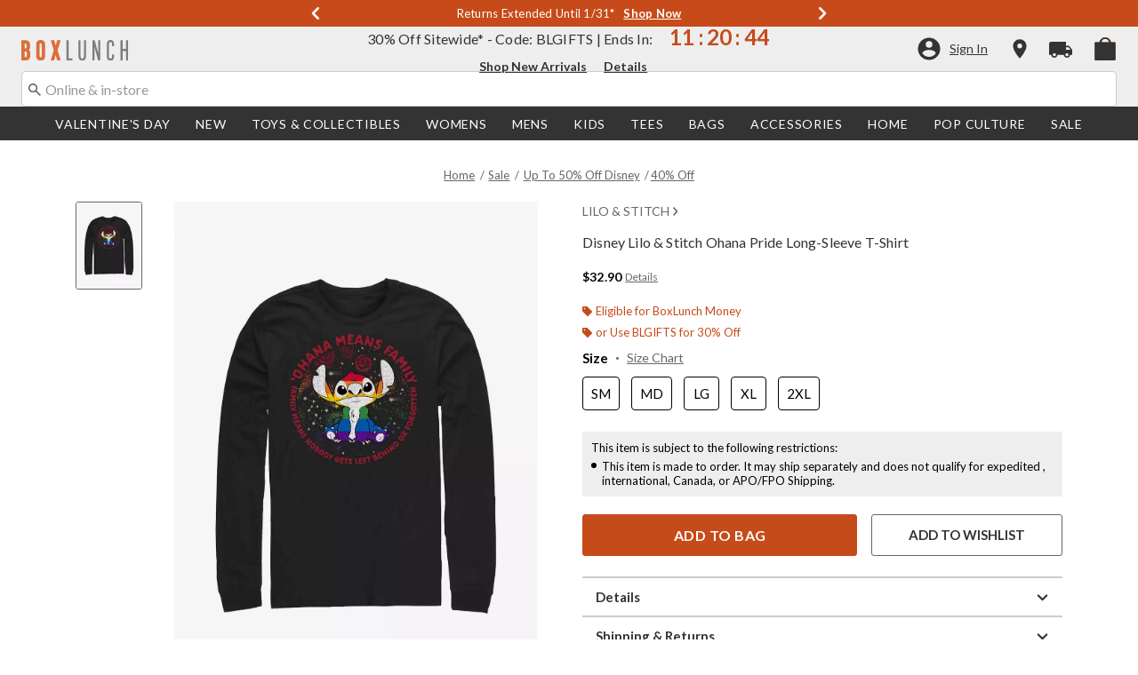

--- FILE ---
content_type: text/javascript; charset=utf-8
request_url: https://p.cquotient.com/pebble?tla=aavt-boxlunch&activityType=viewProduct&callback=CQuotient._act_callback0&cookieId=bci3wJ3KyvmEav5kUEateOQ4qT&userId=&emailId=&product=id%3A%3A17089477%7C%7Csku%3A%3A%7C%7Ctype%3A%3A%7C%7Calt_id%3A%3A&realm=AAVT&siteId=boxlunch&instanceType=prd&locale=default&referrer=&currentLocation=https%3A%2F%2Fwww.boxlunch.com%2Fproduct%2Fdisney-lilo-stitch-ohana-pride-long-sleeve-t-shirt%2F17089477.html&ls=true&_=1768595950055&v=v3.1.3&fbPixelId=__UNKNOWN__&json=%7B%22cookieId%22%3A%22bci3wJ3KyvmEav5kUEateOQ4qT%22%2C%22userId%22%3A%22%22%2C%22emailId%22%3A%22%22%2C%22product%22%3A%7B%22id%22%3A%2217089477%22%2C%22sku%22%3A%22%22%2C%22type%22%3A%22%22%2C%22alt_id%22%3A%22%22%7D%2C%22realm%22%3A%22AAVT%22%2C%22siteId%22%3A%22boxlunch%22%2C%22instanceType%22%3A%22prd%22%2C%22locale%22%3A%22default%22%2C%22referrer%22%3A%22%22%2C%22currentLocation%22%3A%22https%3A%2F%2Fwww.boxlunch.com%2Fproduct%2Fdisney-lilo-stitch-ohana-pride-long-sleeve-t-shirt%2F17089477.html%22%2C%22ls%22%3Atrue%2C%22_%22%3A1768595950055%2C%22v%22%3A%22v3.1.3%22%2C%22fbPixelId%22%3A%22__UNKNOWN__%22%7D
body_size: 368
content:
/**/ typeof CQuotient._act_callback0 === 'function' && CQuotient._act_callback0([{"k":"__cq_uuid","v":"bci3wJ3KyvmEav5kUEateOQ4qT","m":34128000},{"k":"__cq_bc","v":"%7B%22aavt-boxlunch%22%3A%5B%7B%22id%22%3A%2217089477%22%7D%5D%7D","m":2592000},{"k":"__cq_seg","v":"0~0.00!1~0.00!2~0.00!3~0.00!4~0.00!5~0.00!6~0.00!7~0.00!8~0.00!9~0.00","m":2592000}]);

--- FILE ---
content_type: application/x-javascript;charset=utf-8
request_url: https://sanalytics.hottopic.com/id?d_visid_ver=4.3.0&d_fieldgroup=A&mcorgid=33A90F985C014F620A495CF5%40AdobeOrg&mid=85664837667966773707529547943657656315&ts=1768595951316
body_size: -39
content:
{"mid":"85664837667966773707529547943657656315"}

--- FILE ---
content_type: text/javascript; charset=utf-8
request_url: https://r.cquotient.com/recs/aavt-boxlunch/pdp-top-products-to-product?callback=CQuotient._callback1&_device=mac&userId=&cookieId=bci3wJ3KyvmEav5kUEateOQ4qT&emailId=&anchors=id%3A%3A17089477%7C%7Csku%3A%3A%7C%7Ctype%3A%3A%7C%7Calt_id%3A%3A&slotId=pdp-recommendation-einstein-1&slotConfigId=pdp-recommendation-einstein-1&slotConfigTemplate=slots%2Frecommendation%2Frecommendations.isml&ccver=1.03&realm=AAVT&siteId=boxlunch&instanceType=prd&v=v3.1.3&json=%7B%22userId%22%3A%22%22%2C%22cookieId%22%3A%22bci3wJ3KyvmEav5kUEateOQ4qT%22%2C%22emailId%22%3A%22%22%2C%22anchors%22%3A%5B%7B%22id%22%3A%2217089477%22%2C%22sku%22%3A%22%22%2C%22type%22%3A%22%22%2C%22alt_id%22%3A%22%22%7D%5D%2C%22slotId%22%3A%22pdp-recommendation-einstein-1%22%2C%22slotConfigId%22%3A%22pdp-recommendation-einstein-1%22%2C%22slotConfigTemplate%22%3A%22slots%2Frecommendation%2Frecommendations.isml%22%2C%22ccver%22%3A%221.03%22%2C%22realm%22%3A%22AAVT%22%2C%22siteId%22%3A%22boxlunch%22%2C%22instanceType%22%3A%22prd%22%2C%22v%22%3A%22v3.1.3%22%7D
body_size: 1035
content:
/**/ typeof CQuotient._callback1 === 'function' && CQuotient._callback1({"pdp-top-products-to-product":{"displayMessage":"pdp-top-products-to-product","recs":[{"id":"17370741","product_name":"Disney Lilo & Stitch Tropic Stitch Flag T-Shirt","image_url":"http://cdn.media.amplience.net/s/hottopic/17370741_hi","product_url":"https://www.boxlunch.com/product/disney-lilo-stitch-tropic-stitch-flag-t-shirt/17370741.html"},{"id":"17369523","product_name":"Disney Lilo & Stitch Heart Fill T-Shirt","image_url":"http://cdn.media.amplience.net/s/hottopic/17369523_hi","product_url":"https://www.boxlunch.com/product/disney-lilo-stitch-heart-fill-t-shirt/17369523.html"},{"id":"17323465","product_name":"Disney Lilo & Stitch Pizza Long-Sleeve T-Shirt","image_url":"http://cdn.media.amplience.net/s/hottopic/17323465_hi","product_url":"https://www.boxlunch.com/product/disney-lilo-stitch-pizza-long-sleeve-t-shirt/17323465.html"},{"id":"17491620","product_name":"Marvel Doctor Strange Seal of Vishanti Enamel PopSocket","image_url":"http://cdn.media.amplience.net/i/hottopic/17491619_av2","product_url":"https://www.boxlunch.com/product/marvel-doctor-strange-seal-of-vishanti-enamel-popsocket/17491620.html"},{"id":"16445815","product_name":"Star Wars La Fuerza Womens T-Shirt","image_url":"http://cdn.media.amplience.net/s/hottopic/16445815_hi","product_url":"https://www.boxlunch.com/product/star-wars-la-fuerza-womens-t-shirt/16445815.html"},{"id":"18661867","product_name":"Disney Descendants Beauty And Brains Womens T-Shirt","image_url":"http://cdn.media.amplience.net/s/hottopic/18661867_hi","product_url":"https://www.boxlunch.com/product/disney-descendants-beauty-and-brains-womens-t-shirt/18661867.html"},{"id":"16998600","product_name":"Ted Lasso Be A Goldfish Alt Womens T-Shirt","image_url":"http://cdn.media.amplience.net/s/hottopic/16998600_hi","product_url":"https://www.boxlunch.com/product/ted-lasso-be-a-goldfish-alt-womens-t-shirt/16998600.html"},{"id":"19031038","product_name":"Marvel Thor: Love And Thunder Rock God Raise Your Hammer Hoodie","image_url":"http://cdn.media.amplience.net/s/hottopic/19031038_hi","product_url":"https://www.boxlunch.com/product/marvel-thor-love-and-thunder-rock-god-raise-your-hammer-hoodie/19031038.html"},{"id":"18662154","product_name":"Disney Descendants Rebel Attitude Womens T-Shirt","image_url":"http://cdn.media.amplience.net/s/hottopic/18662154_hi","product_url":"https://www.boxlunch.com/product/disney-descendants-rebel-attitude-womens-t-shirt/18662154.html"},{"id":"16944343","product_name":"Stranger Things Upside Down Pumpkin Womens T-Shirt","image_url":"http://cdn.media.amplience.net/s/hottopic/16944343_hi","product_url":"https://www.boxlunch.com/product/stranger-things-upside-down-pumpkin-womens-t-shirt/16944343.html"},{"id":"16794108","product_name":"Star Wars: Visions It Takes A Village Womens T-Shirt","image_url":"http://cdn.media.amplience.net/s/hottopic/16794108_hi","product_url":"https://www.boxlunch.com/product/star-wars-visions-it-takes-a-village-womens-t-shirt/16794108.html"},{"id":"32228048","product_name":"Disney The Jungle Book Collect Moments Womens Tank Top","image_url":"http://cdn.media.amplience.net/s/hottopic/32228048_hi","product_url":"https://www.boxlunch.com/product/disney-the-jungle-book-collect-moments-womens-tank-top/32228048.html"},{"id":"16488944","product_name":"Marvel What If...? The Watcher Poster T-Shirt","image_url":"http://cdn.media.amplience.net/s/hottopic/16488944_hi","product_url":"https://www.boxlunch.com/product/marvel-what-if...-the-watcher-poster-t-shirt/16488944.html"},{"id":"17382334","product_name":"Disney Kingdom Hearts Group Circle Friends Womens Tank Top","image_url":"http://cdn.media.amplience.net/s/hottopic/17382334_hi","product_url":"https://www.boxlunch.com/product/disney-kingdom-hearts-group-circle-friends-womens-tank-top/17382334.html"},{"id":"18150025","product_name":"Disney Tinker Bell I'm Magical Womens Tank Top","image_url":"http://cdn.media.amplience.net/s/hottopic/18150025_hi","product_url":"https://www.boxlunch.com/product/disney-tinker-bell-im-magical-womens-tank-top/18150025.html"}],"recoUUID":"20d43897-1fa0-406a-8927-4246c8432c87"}});

--- FILE ---
content_type: text/javascript; charset=utf-8
request_url: https://r.cquotient.com/recs/aavt-boxlunch/pdp-bottom-product-to-product?callback=CQuotient._callback2&_device=mac&userId=&cookieId=bci3wJ3KyvmEav5kUEateOQ4qT&emailId=&anchors=id%3A%3A17089477%7C%7Csku%3A%3A%7C%7Ctype%3A%3A%7C%7Calt_id%3A%3A&slotId=pdp-recommendation-einstein-2&slotConfigId=pdp-recommendation-einstein-2&slotConfigTemplate=slots%2Frecommendation%2Frecommendations.isml&ccver=1.03&realm=AAVT&siteId=boxlunch&instanceType=prd&v=v3.1.3&json=%7B%22userId%22%3A%22%22%2C%22cookieId%22%3A%22bci3wJ3KyvmEav5kUEateOQ4qT%22%2C%22emailId%22%3A%22%22%2C%22anchors%22%3A%5B%7B%22id%22%3A%2217089477%22%2C%22sku%22%3A%22%22%2C%22type%22%3A%22%22%2C%22alt_id%22%3A%22%22%7D%5D%2C%22slotId%22%3A%22pdp-recommendation-einstein-2%22%2C%22slotConfigId%22%3A%22pdp-recommendation-einstein-2%22%2C%22slotConfigTemplate%22%3A%22slots%2Frecommendation%2Frecommendations.isml%22%2C%22ccver%22%3A%221.03%22%2C%22realm%22%3A%22AAVT%22%2C%22siteId%22%3A%22boxlunch%22%2C%22instanceType%22%3A%22prd%22%2C%22v%22%3A%22v3.1.3%22%7D
body_size: 856
content:
/**/ typeof CQuotient._callback2 === 'function' && CQuotient._callback2({"pdp-bottom-product-to-product":{"displayMessage":"pdp-bottom-product-to-product","recs":[{"id":"34469938","product_name":"DC Comics Batman Cute Chibi Character Sweatpants","image_url":"http://cdn.media.amplience.net/i/hottopic/34469938_av2","product_url":"https://www.boxlunch.com/product/dc-comics-batman-cute-chibi-character-sweatpants/34469938.html"},{"id":"15357945","product_name":"Disney The Lion King Not Today T-Shirt","image_url":"http://cdn.media.amplience.net/s/hottopic/15357945_hi","product_url":"https://www.boxlunch.com/product/disney-the-lion-king-not-today-t-shirt/15357945.html"},{"id":"35557456","product_name":"Game of Thrones Targaryen Lannister Stark Baratheon Clamp Buckle Belt","image_url":"http://cdn.media.amplience.net/s/hottopic/35557456_hi","product_url":"https://www.boxlunch.com/product/game-of-thrones-targaryen-lannister-stark-baratheon-clamp-buckle-belt/35557456.html"},{"id":"35310636","product_name":"DC Comics Superman Movie Logo Keychain","image_url":"http://cdn.media.amplience.net/i/hottopic/35310614_av3","product_url":"https://www.boxlunch.com/product/dc-comics-superman-movie-logo-keychain/35310636.html"},{"id":"16618645","product_name":"Disney Lilo And Stitch Flowers Long-Sleeve T-Shirt","image_url":"http://cdn.media.amplience.net/s/hottopic/16618645_hi","product_url":"https://www.boxlunch.com/product/disney-lilo-and-stitch-flowers-long-sleeve-t-shirt/16618645.html"},{"id":"33960434","product_name":"Disney Lilo & Stitch Ohana Garment Dye T-Shirt","image_url":"http://cdn.media.amplience.net/s/hottopic/33960434_hi","product_url":"https://www.boxlunch.com/product/disney-lilo-stitch-ohana-garment-dye-t-shirt/33960434.html"},{"id":"20703642","product_name":"Disney Lilo & Stitch Ohana Pride Slouchy Sweatshirt","image_url":"http://cdn.media.amplience.net/s/hottopic/20703642_hi","product_url":"https://www.boxlunch.com/product/disney-lilo-stitch-ohana-pride-slouchy-sweatshirt/20703642.html"},{"id":"17089484","product_name":"Disney Lilo & Stitch Ohana Pride Tank Top","image_url":"http://cdn.media.amplience.net/s/hottopic/17089484_hi","product_url":"https://www.boxlunch.com/product/disney-lilo-stitch-ohana-pride-tank-top/17089484.html"},{"id":"33960431","product_name":"Disney Lilo & Stitch Ohana Characters Garment Dye T-Shirt","image_url":"http://cdn.media.amplience.net/s/hottopic/33960431_hi","product_url":"https://www.boxlunch.com/product/disney-lilo-stitch-ohana-characters-garment-dye-t-shirt/33960431.html"},{"id":"31384963","product_name":"Disney Lilo & Stitch Ohana Pride Oversized Sweatshirt","image_url":"http://cdn.media.amplience.net/s/hottopic/31384963_hi","product_url":"https://www.boxlunch.com/product/disney-lilo-stitch-ohana-pride-oversized-sweatshirt/31384963.html"},{"id":"32682468","product_name":"Disney Lilo & Stitch Ohana Means Family Pride Tie-Dye T-Shirt","image_url":"http://cdn.media.amplience.net/s/hottopic/32682468_hi","product_url":"https://www.boxlunch.com/product/disney-lilo-stitch-ohana-means-family-pride-tie-dye-t-shirt/32682468.html"},{"id":"15833055","product_name":"Disney Lilo And Stitch Pride Ohana Pride T-Shirt","image_url":"http://cdn.media.amplience.net/s/hottopic/15833055_hi","product_url":"https://www.boxlunch.com/product/disney-lilo-and-stitch-pride-ohana-pride-t-shirt/15833055.html"},{"id":"32682261","product_name":"Disney Lilo & Stitch Ohana Means Family Pride Oversized T-Shirt","image_url":"http://cdn.media.amplience.net/s/hottopic/32682261_hi","product_url":"https://www.boxlunch.com/product/disney-lilo-stitch-ohana-means-family-pride-oversized-t-shirt/32682261.html"},{"id":"34685265","product_name":"Disney Lilo & Stitch Ohana Womens Oversized T-Shirt","image_url":"http://cdn.media.amplience.net/s/hottopic/34685265_hi","product_url":"https://www.boxlunch.com/product/disney-lilo-stitch-ohana-womens-oversized-t-shirt/34685265.html"},{"id":"34694973","product_name":"Disney Lilo & Stitch Ohana Means Family Tie-Dye T-Shirt","image_url":"http://cdn.media.amplience.net/s/hottopic/34694973_hi","product_url":"https://www.boxlunch.com/product/disney-lilo-stitch-ohana-means-family-tie-dye-t-shirt/34694973.html"}],"recoUUID":"15141991-c1ca-4304-a72c-8784c229ca0b"}});

--- FILE ---
content_type: application/javascript; charset=utf-8
request_url: https://vzzun.boxlunch.com/providers/atLabel/load
body_size: 3833
content:
window.__attn_loaded_via_cloudflare = true;
!function(){'use strict';function t(){const t=`${e}?t=e&message=${encodeURI('failed to load')}&v=${n}`,a=new Image(1,1);return a.src=t,a}const e='https://events.attentivemobile.com/e',n='4-latest_7cb75d0213',a='[base64]',o='boxlunch-us.attn.tv',_='https://cdn.attn.tv/tag';const i='4-latest';let r={};try{r=JSON.parse(atob(a))}catch{t()}function d(t,e,n){const a=document.createElement('script');return a.setAttribute('async','true'),a.type='text/javascript',e&&(a.onload=e),n&&(a.onerror=n),a.src=t,((document.getElementsByTagName('head')||[null])[0]||document.getElementsByTagName('script')[0].parentNode).appendChild(a),a}const c='eat';var s=(t=>(t.Click='click',t.DataLayer='datalayer',t.OrderConfirmedPage='order confirmed page',t))(s||{}),A=(t=>(t.OrderConfirmedIdentifiers='order confirmed identifiers',t))(A||{}),l=(t=>(t.ADD_TO_CART_TRIGGER='AddToCartTrigger',t.DATA_LAYER_FOR_ADD_TO_CART='DataLayerForAddToCart',t.DATA_LAYER_FOR_ALL_EVENTS='DataLayerForAllEvents',t.DATA_LAYER_FOR_PRODUCT_VIEW='DataLayerForProductView',t.DATA_LAYER_FOR_PURCHASE='DataLayerForPurchase',t.SORT_ACTION_TRIGGER='SortActionTrigger',t))(l||{});function u(t){let e=`${_}/${i}/${t}?v=${n}`;return function(t){const e=t[c]&&''!==t[c];return window.__attn_loaded_via_cloudflare&&e}(r)&&(e=`${r[c]}/eat/core`),e}s.Click,l.ADD_TO_CART_TRIGGER,l.SORT_ACTION_TRIGGER,s.DataLayer,l.DATA_LAYER_FOR_ADD_TO_CART,l.DATA_LAYER_FOR_ALL_EVENTS,l.DATA_LAYER_FOR_PRODUCT_VIEW,l.DATA_LAYER_FOR_PURCHASE,s.OrderConfirmedPage,A.OrderConfirmedIdentifiers,function(e,n){var _;function c(t){return function(){e.attn_d0x0b_evt.push({func:t,args:arguments}),e.dispatchEvent(new Event('attn_queued_sdk_event'))}}function s(){!function(){try{const[t]=window.location.hash.split(/\?/);if(t.indexOf('attn')>-1){const t=window.location.hash.slice(5);sessionStorage.setItem('_d0x0b_',t)}const e=sessionStorage.getItem('_d0x0b_');return!!e&&(window.attn_d0x0b_cfg=e,!0)}catch(t){return!1}}()?function(e=(()=>{})){d(u('unified-tag.js'),e,t)}():function(e=(()=>{})){d(u('tag-debug.js'),e,t)}(),n.removeEventListener('DOMContentLoaded',s)}e.attn_d0x0b_cfg=a,e.__attentive_cfg=JSON.parse('{\"ceid\":\"q20\",\"os\":\"META\",\"mov\":\"3.08.00\"}'),window.__attentive_domain=o,window.__attentive||(window.__attentive={invoked:!1,show:function(){window.__attentive.invoked=!0}}),(null==(_=null==r?void 0:r.cc)?void 0:_.dap)||function(){if(window.__poll_for_path_change)return;let t=window.location.pathname;const e=()=>{window.__attentive&&window.__attentive.show&&window.__attentive.show()};window.__poll_for_path_change=!0,setInterval((function(){if(t!==window.location.pathname){const n=document.querySelector('#attentive_overlay');null!=n&&n.parentNode&&n.parentNode.removeChild(n),t=window.location.pathname,e()}}),500),e()}(),e.__attnLoaded||(e.__attnLoaded=!0,e.attn_d0x0b_evt=e.attn_d0x0b_evt||[],e.attentive={version:i,analytics:{enable:c('enable'),disable:c('disable'),track:c('track'),pageView:c('pageView'),addToCart:c('addToCart'),productView:c('productView'),purchase:c('purchase')}},'loading'===n.readyState?n.addEventListener('DOMContentLoaded',s):s())}(window,document)}();